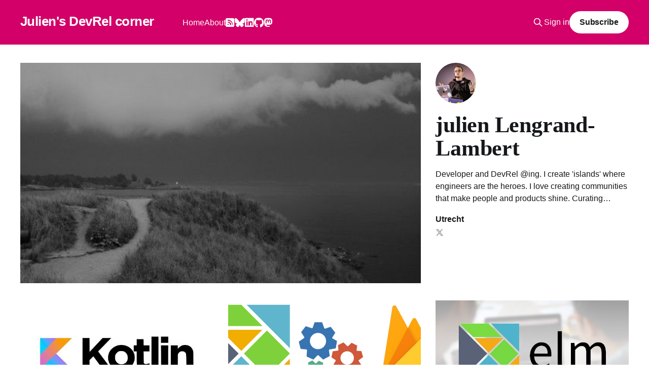

--- FILE ---
content_type: text/html; charset=utf-8
request_url: https://www.lengrand.fr/author/julien-2/page/2/
body_size: 9502
content:
<!DOCTYPE html>
<html lang="en">
<head>

    <title>julien Lengrand-Lambert - Julien&#x27;s DevRel corner (Page 2)</title>
    <meta charset="utf-8" />
    <meta http-equiv="X-UA-Compatible" content="IE=edge" />
    <meta name="HandheldFriendly" content="True" />
    <meta name="viewport" content="width=device-width, initial-scale=1.0" />
    
    <link rel="preload" as="style" href="/assets/built/screen.css?v=d19a46220c" />
    <link rel="preload" as="script" href="/assets/built/casper.js?v=d19a46220c" />

    <link rel="stylesheet" type="text/css" href="/assets/built/screen.css?v=d19a46220c" />

    <link rel="icon" href="https://lengrand.fr/content/images/size/w256h256/2023/07/terminal.png" type="image/png">
    <link rel="canonical" href="https://lengrand.fr/author/julien-2/page/2/">
    <meta name="referrer" content="no-referrer-when-downgrade">
    <link rel="prev" href="https://lengrand.fr/author/julien-2/">
    <link rel="next" href="https://lengrand.fr/author/julien-2/page/3/">
    <meta name="generator" content="Ghost 6.0">
    <link rel="alternate" type="application/rss+xml" title="Julien&#x27;s DevRel corner" href="https://lengrand.fr/rss/">
    <script defer src="https://cdn.jsdelivr.net/ghost/portal@~2.51/umd/portal.min.js" data-i18n="true" data-ghost="https://lengrand.fr/" data-key="24ffdb7847437ded30af3834fd" data-api="https://lengrand.fr/ghost/api/content/" data-locale="en" crossorigin="anonymous"></script><style id="gh-members-styles">.gh-post-upgrade-cta-content,
.gh-post-upgrade-cta {
    display: flex;
    flex-direction: column;
    align-items: center;
    font-family: -apple-system, BlinkMacSystemFont, 'Segoe UI', Roboto, Oxygen, Ubuntu, Cantarell, 'Open Sans', 'Helvetica Neue', sans-serif;
    text-align: center;
    width: 100%;
    color: #ffffff;
    font-size: 16px;
}

.gh-post-upgrade-cta-content {
    border-radius: 8px;
    padding: 40px 4vw;
}

.gh-post-upgrade-cta h2 {
    color: #ffffff;
    font-size: 28px;
    letter-spacing: -0.2px;
    margin: 0;
    padding: 0;
}

.gh-post-upgrade-cta p {
    margin: 20px 0 0;
    padding: 0;
}

.gh-post-upgrade-cta small {
    font-size: 16px;
    letter-spacing: -0.2px;
}

.gh-post-upgrade-cta a {
    color: #ffffff;
    cursor: pointer;
    font-weight: 500;
    box-shadow: none;
    text-decoration: underline;
}

.gh-post-upgrade-cta a:hover {
    color: #ffffff;
    opacity: 0.8;
    box-shadow: none;
    text-decoration: underline;
}

.gh-post-upgrade-cta a.gh-btn {
    display: block;
    background: #ffffff;
    text-decoration: none;
    margin: 28px 0 0;
    padding: 8px 18px;
    border-radius: 4px;
    font-size: 16px;
    font-weight: 600;
}

.gh-post-upgrade-cta a.gh-btn:hover {
    opacity: 0.92;
}</style>
    <script defer src="https://cdn.jsdelivr.net/ghost/sodo-search@~1.8/umd/sodo-search.min.js" data-key="24ffdb7847437ded30af3834fd" data-styles="https://cdn.jsdelivr.net/ghost/sodo-search@~1.8/umd/main.css" data-sodo-search="https://lengrand.fr/" data-locale="en" crossorigin="anonymous"></script>
    
    <link href="https://lengrand.fr/webmentions/receive/" rel="webmention">
    <script defer src="/public/cards.min.js?v=d19a46220c"></script>
    <link rel="stylesheet" type="text/css" href="/public/cards.min.css?v=d19a46220c">
    <script defer src="/public/member-attribution.min.js?v=d19a46220c"></script><style>:root {--ghost-accent-color: #d20068;}</style>
    <script defer data-domain="lengrand.fr" src="https://lengrand.ovh/js/script.js"></script>

<script src="https://kit.fontawesome.com/2fbe045a5e.js" crossorigin="anonymous"></script>

<!-- link tag -->
<!-- <link rel="stylesheet" href="https://cdnjs.cloudflare.com/ajax/libs/prism/1.25.0/themes/prism.min.css" /> -->
<link rel="stylesheet" href="https://cdnjs.cloudflare.com/ajax/libs/prism/1.25.0/themes/prism-okaidia.min.css" />
<link rel="stylesheet" href="https://cdnjs.cloudflare.com/ajax/libs/prism/1.25.0/plugins/toolbar/prism-toolbar.min.css" />

<style>
.gh-head-menu .nav-youtube a,
.gh-head-menu .nav-stackoverflow a,
.gh-head-menu .nav-linkedin a,
.gh-head-menu .nav-bluesky a,
.gh-head-menu .nav-github a,
.gh-head-menu .nav-mastodon a,
.gh-head-menu .nav-rss a,
.gh-head-menu .nav-twitter a {
  font-size: 0 !important;
}


.gh-head-menu .nav-rss a::before{
  font-family: "Font Awesome 6 Free";
  display: inline-block;
  font-size: 20px;
  font-style: normal;
  font-weight: 900; /* Add this - solid icons need font-weight 900 */
  font-variant: normal;
  text-rendering: auto;
  -webkit-font-smoothing: antialiased;
}
  
.gh-head-menu .nav-youtube a::before,
.gh-head-menu .nav-stackoverflow a::before,
.gh-head-menu .nav-linkedin a::before,
.gh-head-menu .nav-github a::before,
.gh-head-menu .nav-bluesky a::before,
.gh-head-menu .nav-mastodon a::before,
.gh-head-menu .nav-twitter a::before {
  font-family: "Font Awesome 6 Brands";
  display: inline-block;
  font-size: 20px;
  font-style: normal;
  font-weight: normal;
  font-variant: normal;
  text-rendering: auto;
  -webkit-font-smoothing: antialiased;
}
</style>

<style>

.gh-head-menu .nav-youtube a::before {
  content: "\f167";
}    
.gh-head-menu .nav-stackoverflow a::before {
  content: "\f16c";
}
.gh-head-menu .nav-linkedin a::before {
  content: "\f08c";
}
.gh-head-menu .nav-github a::before {
  content: "\f09b";
}
.gh-head-menu .nav-mastodon a::before {
  content: "\f4f6";
}
.gh-head-menu .nav-twitter a::before {
  content: "\f099";
}
.gh-head-menu .nav-bluesky a::before {
  content: "\e671";
}
.gh-head-menu .nav-rss a::before {
  content: "\f143";
}
</style>

</head>
<body class="author-template author-julien-2 paged is-head-left-logo has-serif-title has-cover">
<div class="viewport">

    <header id="gh-head" class="gh-head outer">
        <div class="gh-head-inner inner">
            <div class="gh-head-brand">
                <a class="gh-head-logo no-image" href="https://lengrand.fr">
                        Julien&#x27;s DevRel corner
                </a>
                <button class="gh-search gh-icon-btn" aria-label="Search this site" data-ghost-search><svg xmlns="http://www.w3.org/2000/svg" fill="none" viewBox="0 0 24 24" stroke="currentColor" stroke-width="2" width="20" height="20"><path stroke-linecap="round" stroke-linejoin="round" d="M21 21l-6-6m2-5a7 7 0 11-14 0 7 7 0 0114 0z"></path></svg></button>
                <button class="gh-burger" aria-label="Main Menu"></button>
            </div>

            <nav class="gh-head-menu">
                <ul class="nav">
    <li class="nav-home"><a href="https://lengrand.fr/">Home</a></li>
    <li class="nav-about"><a href="https://lengrand.fr/about/">About</a></li>
    <li class="nav-rss"><a href="https://lengrand.fr/rss/">Rss</a></li>
    <li class="nav-bluesky"><a href="https://bsky.app/profile/jlengrand.bsky.social">Bluesky</a></li>
    <li class="nav-linkedin"><a href="https://www.linkedin.com/in/julienlengrand/">Linkedin</a></li>
    <li class="nav-github"><a href="https://github.com/jlengrand/">GitHub</a></li>
    <li class="nav-mastodon"><a href="https://mastodon.online/@jlengrand">Mastodon</a></li>
</ul>

            </nav>

            <div class="gh-head-actions">
                    <button class="gh-search gh-icon-btn" aria-label="Search this site" data-ghost-search><svg xmlns="http://www.w3.org/2000/svg" fill="none" viewBox="0 0 24 24" stroke="currentColor" stroke-width="2" width="20" height="20"><path stroke-linecap="round" stroke-linejoin="round" d="M21 21l-6-6m2-5a7 7 0 11-14 0 7 7 0 0114 0z"></path></svg></button>
                    <div class="gh-head-members">
                                <a class="gh-head-link" href="#/portal/signin" data-portal="signin">Sign in</a>
                                <a class="gh-head-button" href="#/portal/signup" data-portal="signup">Subscribe</a>
                    </div>
            </div>
        </div>
    </header>

    <div class="site-content">
        
<main id="site-main" class="site-main outer">
<div class="inner posts">

    <div class="post-feed">

        <section class="post-card post-card-large">

            <div class="post-card-image-link">
                <img class="post-card-image"
                    srcset="/content/images/size/w300/2019/05/cropped-suommenlina-1.jpg 300w,
                            /content/images/size/w600/2019/05/cropped-suommenlina-1.jpg 600w,
                            /content/images/size/w1000/2019/05/cropped-suommenlina-1.jpg 1000w,
                            /content/images/size/w2000/2019/05/cropped-suommenlina-1.jpg 2000w"
                    sizes="(max-width: 1000px) 400px, 800px"
                    src="/content/images/size/w600/2019/05/cropped-suommenlina-1.jpg"
                    alt=""
                />
            </div>

            <div class="post-card-content">
            <div class="post-card-content-link">

                    <img class="author-profile-pic" src="https://lengrand.fr/content/images/2019/12/square.jpeg" alt="julien Lengrand-Lambert" />

                <header class="post-card-header">
                    <h2 class="post-card-title">julien Lengrand-Lambert</h2>
                </header>

                    <div class="post-card-excerpt">Developer and DevRel @ing. I create &#x27;islands&#x27; where engineers are the heroes. I love creating communities that make people and products shine. Curating @opencvplanet</div>

                <footer class="author-profile-footer">
                        <div class="author-profile-location">Utrecht</div>
                    <div class="author-profile-meta">
                            <a class="author-profile-social-link" href="https://x.com/jlengrand" target="_blank" rel="noopener"><svg class="icon" viewBox="0 0 24 24" fill="none" xmlns="http://www.w3.org/2000/svg">
    <path d="M18.2439 2.25H21.5519L14.3249 10.51L22.8269 21.75H16.1699L10.9559 14.933L4.98991 21.75H1.67991L9.40991 12.915L1.25391 2.25H8.07991L12.7929 8.481L18.2439 2.25ZM17.0829 19.77H18.9159L7.08391 4.126H5.11691L17.0829 19.77Z" fill="currentColor"/>
</svg></a>
                    </div>
                </footer>

            </div>
            </div>

        </section>

            
<article class="post-card post tag-kotlin tag-jvm tag-java tag-bigcorp">

    <a class="post-card-image-link" href="/introducing-kotlin-at-ing-a-long-but-rewarding-story/">

        <img class="post-card-image"
            srcset="/content/images/size/w300/2019/12/0-UDtdt-ts0J5K9L4g.jpg 300w,
                    /content/images/size/w600/2019/12/0-UDtdt-ts0J5K9L4g.jpg 600w,
                    /content/images/size/w1000/2019/12/0-UDtdt-ts0J5K9L4g.jpg 1000w,
                    /content/images/size/w2000/2019/12/0-UDtdt-ts0J5K9L4g.jpg 2000w"
            sizes="(max-width: 1000px) 400px, 800px"
            src="/content/images/size/w600/2019/12/0-UDtdt-ts0J5K9L4g.jpg"
            alt="Introducing Kotlin at ING, a long but rewarding story"
            loading="lazy"
        />


    </a>

    <div class="post-card-content">

        <a class="post-card-content-link" href="/introducing-kotlin-at-ing-a-long-but-rewarding-story/">
            <header class="post-card-header">
                <div class="post-card-tags">
                        <span class="post-card-primary-tag">kotlin</span>
                </div>
                <h2 class="post-card-title">
                    Introducing Kotlin at ING, a long but rewarding story
                </h2>
            </header>
                <div class="post-card-excerpt">This article describes our journey being the first team to run Kotlin in the backend at ING (Netherlands). Hopefully this article will give you some keys on how to introduce it as well in your own large company, and reduce some of the friction you might encounter.</div>
        </a>

        <footer class="post-card-meta">
            <time class="post-card-meta-date" datetime="2019-12-11">11 Dec 2019</time>
        </footer>

    </div>

</article>
            
<article class="post-card post tag-elm tag-firebase tag-cloud">

    <a class="post-card-image-link" href="/using-firebase-in-elm/">

        <img class="post-card-image"
            srcset="/content/images/size/w300/2019/09/Screen-Shot-2019-09-06-at-1.07.09-PM.png 300w,
                    /content/images/size/w600/2019/09/Screen-Shot-2019-09-06-at-1.07.09-PM.png 600w,
                    /content/images/size/w1000/2019/09/Screen-Shot-2019-09-06-at-1.07.09-PM.png 1000w,
                    /content/images/size/w2000/2019/09/Screen-Shot-2019-09-06-at-1.07.09-PM.png 2000w"
            sizes="(max-width: 1000px) 400px, 800px"
            src="/content/images/size/w600/2019/09/Screen-Shot-2019-09-06-at-1.07.09-PM.png"
            alt="About integrating Firebase in your Elm project"
            loading="lazy"
        />


    </a>

    <div class="post-card-content">

        <a class="post-card-content-link" href="/using-firebase-in-elm/">
            <header class="post-card-header">
                <div class="post-card-tags">
                        <span class="post-card-primary-tag">elm</span>
                </div>
                <h2 class="post-card-title">
                    About integrating Firebase in your Elm project
                </h2>
            </header>
                <div class="post-card-excerpt">This article introduces an example project on how to integrate Firebase and Elm together</div>
        </a>

        <footer class="post-card-meta">
            <time class="post-card-meta-date" datetime="2019-09-06">06 Sep 2019</time>
                <span class="post-card-meta-length">1 min read</span>
        </footer>

    </div>

</article>
            
<article class="post-card post tag-elm tag-programming tag-tutorial tag-javascript">

    <a class="post-card-image-link" href="/a-short-introduction-to-ports-and-flags-in-elm/">

        <img class="post-card-image"
            srcset="/content/images/size/w300/2019/07/1_o-gIsoWXAhk-oZoz-WSdXg.jpeg 300w,
                    /content/images/size/w600/2019/07/1_o-gIsoWXAhk-oZoz-WSdXg.jpeg 600w,
                    /content/images/size/w1000/2019/07/1_o-gIsoWXAhk-oZoz-WSdXg.jpeg 1000w,
                    /content/images/size/w2000/2019/07/1_o-gIsoWXAhk-oZoz-WSdXg.jpeg 2000w"
            sizes="(max-width: 1000px) 400px, 800px"
            src="/content/images/size/w600/2019/07/1_o-gIsoWXAhk-oZoz-WSdXg.jpeg"
            alt="A short introduction to Ports and Flags in Elm"
            loading="lazy"
        />


    </a>

    <div class="post-card-content">

        <a class="post-card-content-link" href="/a-short-introduction-to-ports-and-flags-in-elm/">
            <header class="post-card-header">
                <div class="post-card-tags">
                        <span class="post-card-primary-tag">elm</span>
                </div>
                <h2 class="post-card-title">
                    A short introduction to Ports and Flags in Elm
                </h2>
            </header>
                <div class="post-card-excerpt">A simple demonstration on how to work with Elm Flags and Ports, with interactive code</div>
        </a>

        <footer class="post-card-meta">
            <time class="post-card-meta-date" datetime="2019-07-28">28 Jul 2019</time>
                <span class="post-card-meta-length">6 min read</span>
        </footer>

    </div>

</article>
            
<article class="post-card post tag-meetup tag-communities tag-tech">

    <a class="post-card-image-link" href="/creating-communities-consistency-is-paramount/">

        <img class="post-card-image"
            srcset="https://images.unsplash.com/photo-1520949044152-74b54c164c31?ixlib&#x3D;rb-1.2.1&amp;q&#x3D;80&amp;fm&#x3D;jpg&amp;crop&#x3D;entropy&amp;cs&#x3D;tinysrgb&amp;fit&#x3D;max&amp;ixid&#x3D;eyJhcHBfaWQiOjExNzczfQ&amp;w&#x3D;300 300w,
                    https://images.unsplash.com/photo-1520949044152-74b54c164c31?ixlib&#x3D;rb-1.2.1&amp;q&#x3D;80&amp;fm&#x3D;jpg&amp;crop&#x3D;entropy&amp;cs&#x3D;tinysrgb&amp;fit&#x3D;max&amp;ixid&#x3D;eyJhcHBfaWQiOjExNzczfQ&amp;w&#x3D;600 600w,
                    https://images.unsplash.com/photo-1520949044152-74b54c164c31?ixlib&#x3D;rb-1.2.1&amp;q&#x3D;80&amp;fm&#x3D;jpg&amp;crop&#x3D;entropy&amp;cs&#x3D;tinysrgb&amp;fit&#x3D;max&amp;ixid&#x3D;eyJhcHBfaWQiOjExNzczfQ&amp;w&#x3D;1000 1000w,
                    https://images.unsplash.com/photo-1520949044152-74b54c164c31?ixlib&#x3D;rb-1.2.1&amp;q&#x3D;80&amp;fm&#x3D;jpg&amp;crop&#x3D;entropy&amp;cs&#x3D;tinysrgb&amp;fit&#x3D;max&amp;ixid&#x3D;eyJhcHBfaWQiOjExNzczfQ&amp;w&#x3D;2000 2000w"
            sizes="(max-width: 1000px) 400px, 800px"
            src="https://images.unsplash.com/photo-1520949044152-74b54c164c31?ixlib&#x3D;rb-1.2.1&amp;q&#x3D;80&amp;fm&#x3D;jpg&amp;crop&#x3D;entropy&amp;cs&#x3D;tinysrgb&amp;fit&#x3D;max&amp;ixid&#x3D;eyJhcHBfaWQiOjExNzczfQ&amp;w&#x3D;600"
            alt="Creating communities : Consistency is paramount"
            loading="lazy"
        />


    </a>

    <div class="post-card-content">

        <a class="post-card-content-link" href="/creating-communities-consistency-is-paramount/">
            <header class="post-card-header">
                <div class="post-card-tags">
                        <span class="post-card-primary-tag">meetup</span>
                </div>
                <h2 class="post-card-title">
                    Creating communities : Consistency is paramount
                </h2>
            </header>
                <div class="post-card-excerpt">As part of my job as IT Chapter Lead at ING, I am responsible for the &#39;mastery&#39;
of my chapter members. What that means is that I need to make sure they are
basically on top of their game, and keep growing (in the direction they want!).

I</div>
        </a>

        <footer class="post-card-meta">
            <time class="post-card-meta-date" datetime="2019-06-22">22 Jun 2019</time>
                <span class="post-card-meta-length">3 min read</span>
        </footer>

    </div>

</article>
            
<article class="post-card post tag-gitlab tag-chrome tag-javascript tag-lit-html">

    <a class="post-card-image-link" href="/gitlab-time-in-lane-a-chrome-extension/">

        <img class="post-card-image"
            srcset="https://images.unsplash.com/photo-1531030874896-fdef6826f2f7?ixlib&#x3D;rb-1.2.1&amp;q&#x3D;80&amp;fm&#x3D;jpg&amp;crop&#x3D;entropy&amp;cs&#x3D;tinysrgb&amp;fit&#x3D;max&amp;ixid&#x3D;eyJhcHBfaWQiOjExNzczfQ&amp;w&#x3D;300 300w,
                    https://images.unsplash.com/photo-1531030874896-fdef6826f2f7?ixlib&#x3D;rb-1.2.1&amp;q&#x3D;80&amp;fm&#x3D;jpg&amp;crop&#x3D;entropy&amp;cs&#x3D;tinysrgb&amp;fit&#x3D;max&amp;ixid&#x3D;eyJhcHBfaWQiOjExNzczfQ&amp;w&#x3D;600 600w,
                    https://images.unsplash.com/photo-1531030874896-fdef6826f2f7?ixlib&#x3D;rb-1.2.1&amp;q&#x3D;80&amp;fm&#x3D;jpg&amp;crop&#x3D;entropy&amp;cs&#x3D;tinysrgb&amp;fit&#x3D;max&amp;ixid&#x3D;eyJhcHBfaWQiOjExNzczfQ&amp;w&#x3D;1000 1000w,
                    https://images.unsplash.com/photo-1531030874896-fdef6826f2f7?ixlib&#x3D;rb-1.2.1&amp;q&#x3D;80&amp;fm&#x3D;jpg&amp;crop&#x3D;entropy&amp;cs&#x3D;tinysrgb&amp;fit&#x3D;max&amp;ixid&#x3D;eyJhcHBfaWQiOjExNzczfQ&amp;w&#x3D;2000 2000w"
            sizes="(max-width: 1000px) 400px, 800px"
            src="https://images.unsplash.com/photo-1531030874896-fdef6826f2f7?ixlib&#x3D;rb-1.2.1&amp;q&#x3D;80&amp;fm&#x3D;jpg&amp;crop&#x3D;entropy&amp;cs&#x3D;tinysrgb&amp;fit&#x3D;max&amp;ixid&#x3D;eyJhcHBfaWQiOjExNzczfQ&amp;w&#x3D;600"
            alt="Gitlab Time in Lane : a chrome extension"
            loading="lazy"
        />


    </a>

    <div class="post-card-content">

        <a class="post-card-content-link" href="/gitlab-time-in-lane-a-chrome-extension/">
            <header class="post-card-header">
                <div class="post-card-tags">
                        <span class="post-card-primary-tag">gitlab</span>
                </div>
                <h2 class="post-card-title">
                    Gitlab Time in Lane : a chrome extension
                </h2>
            </header>
                <div class="post-card-excerpt">I built a simple chrome extension to know how long gitlab issues have been sitting in the same lane.</div>
        </a>

        <footer class="post-card-meta">
            <time class="post-card-meta-date" datetime="2019-06-12">12 Jun 2019</time>
                <span class="post-card-meta-length">2 min read</span>
        </footer>

    </div>

</article>
            
<article class="post-card post tag-personal tag-blog tag-ghost-tag tag-python tag-node tag-javascript tag-jekyll">

    <a class="post-card-image-link" href="/upgrading-from-jekyll-to-ghost/">

        <img class="post-card-image"
            srcset="https://images.unsplash.com/photo-1532453292715-9c1f477ec5de?ixlib&#x3D;rb-1.2.1&amp;q&#x3D;80&amp;fm&#x3D;jpg&amp;crop&#x3D;entropy&amp;cs&#x3D;tinysrgb&amp;fit&#x3D;max&amp;ixid&#x3D;eyJhcHBfaWQiOjExNzczfQ&amp;w&#x3D;300 300w,
                    https://images.unsplash.com/photo-1532453292715-9c1f477ec5de?ixlib&#x3D;rb-1.2.1&amp;q&#x3D;80&amp;fm&#x3D;jpg&amp;crop&#x3D;entropy&amp;cs&#x3D;tinysrgb&amp;fit&#x3D;max&amp;ixid&#x3D;eyJhcHBfaWQiOjExNzczfQ&amp;w&#x3D;600 600w,
                    https://images.unsplash.com/photo-1532453292715-9c1f477ec5de?ixlib&#x3D;rb-1.2.1&amp;q&#x3D;80&amp;fm&#x3D;jpg&amp;crop&#x3D;entropy&amp;cs&#x3D;tinysrgb&amp;fit&#x3D;max&amp;ixid&#x3D;eyJhcHBfaWQiOjExNzczfQ&amp;w&#x3D;1000 1000w,
                    https://images.unsplash.com/photo-1532453292715-9c1f477ec5de?ixlib&#x3D;rb-1.2.1&amp;q&#x3D;80&amp;fm&#x3D;jpg&amp;crop&#x3D;entropy&amp;cs&#x3D;tinysrgb&amp;fit&#x3D;max&amp;ixid&#x3D;eyJhcHBfaWQiOjExNzczfQ&amp;w&#x3D;2000 2000w"
            sizes="(max-width: 1000px) 400px, 800px"
            src="https://images.unsplash.com/photo-1532453292715-9c1f477ec5de?ixlib&#x3D;rb-1.2.1&amp;q&#x3D;80&amp;fm&#x3D;jpg&amp;crop&#x3D;entropy&amp;cs&#x3D;tinysrgb&amp;fit&#x3D;max&amp;ixid&#x3D;eyJhcHBfaWQiOjExNzczfQ&amp;w&#x3D;600"
            alt="Upgrading from Jekyll to Ghost"
            loading="lazy"
        />


    </a>

    <div class="post-card-content">

        <a class="post-card-content-link" href="/upgrading-from-jekyll-to-ghost/">
            <header class="post-card-header">
                <div class="post-card-tags">
                        <span class="post-card-primary-tag">personal</span>
                </div>
                <h2 class="post-card-title">
                    Upgrading from Jekyll to Ghost
                </h2>
            </header>
                <div class="post-card-excerpt">Technical guide to migrating from Jekyll to Ghost, including content conversion, handling redirects, upgrading V1 to V2 format, and theming. Complete walkthrough with tools and scripts.</div>
        </a>

        <footer class="post-card-meta">
            <time class="post-card-meta-date" datetime="2019-05-22">22 May 2019</time>
                <span class="post-card-meta-length">4 min read</span>
        </footer>

    </div>

</article>
            
<article class="post-card post tag-personal tag-blog tag-ghost-tag tag-github">

    <a class="post-card-image-link" href="/goodbye-github-pages-welcome-ghost/">

        <img class="post-card-image"
            srcset="https://images.unsplash.com/photo-1501504905252-473c47e087f8?ixlib&#x3D;rb-1.2.1&amp;q&#x3D;80&amp;fm&#x3D;jpg&amp;crop&#x3D;entropy&amp;cs&#x3D;tinysrgb&amp;fit&#x3D;max&amp;ixid&#x3D;eyJhcHBfaWQiOjExNzczfQ&amp;w&#x3D;300 300w,
                    https://images.unsplash.com/photo-1501504905252-473c47e087f8?ixlib&#x3D;rb-1.2.1&amp;q&#x3D;80&amp;fm&#x3D;jpg&amp;crop&#x3D;entropy&amp;cs&#x3D;tinysrgb&amp;fit&#x3D;max&amp;ixid&#x3D;eyJhcHBfaWQiOjExNzczfQ&amp;w&#x3D;600 600w,
                    https://images.unsplash.com/photo-1501504905252-473c47e087f8?ixlib&#x3D;rb-1.2.1&amp;q&#x3D;80&amp;fm&#x3D;jpg&amp;crop&#x3D;entropy&amp;cs&#x3D;tinysrgb&amp;fit&#x3D;max&amp;ixid&#x3D;eyJhcHBfaWQiOjExNzczfQ&amp;w&#x3D;1000 1000w,
                    https://images.unsplash.com/photo-1501504905252-473c47e087f8?ixlib&#x3D;rb-1.2.1&amp;q&#x3D;80&amp;fm&#x3D;jpg&amp;crop&#x3D;entropy&amp;cs&#x3D;tinysrgb&amp;fit&#x3D;max&amp;ixid&#x3D;eyJhcHBfaWQiOjExNzczfQ&amp;w&#x3D;2000 2000w"
            sizes="(max-width: 1000px) 400px, 800px"
            src="https://images.unsplash.com/photo-1501504905252-473c47e087f8?ixlib&#x3D;rb-1.2.1&amp;q&#x3D;80&amp;fm&#x3D;jpg&amp;crop&#x3D;entropy&amp;cs&#x3D;tinysrgb&amp;fit&#x3D;max&amp;ixid&#x3D;eyJhcHBfaWQiOjExNzczfQ&amp;w&#x3D;600"
            alt="Goodbye Github pages, welcome Ghost!"
            loading="lazy"
        />


    </a>

    <div class="post-card-content">

        <a class="post-card-content-link" href="/goodbye-github-pages-welcome-ghost/">
            <header class="post-card-header">
                <div class="post-card-tags">
                        <span class="post-card-primary-tag">personal</span>
                </div>
                <h2 class="post-card-title">
                    Goodbye Github pages, welcome Ghost!
                </h2>
            </header>
                <div class="post-card-excerpt">Migrating from Jekyll on GitHub Pages to Ghost on Digital Ocean. Why HTTPS issues, aging design, and subdomain problems led to switching blogging platforms.</div>
        </a>

        <footer class="post-card-meta">
            <time class="post-card-meta-date" datetime="2019-05-19">19 May 2019</time>
                <span class="post-card-meta-length">3 min read</span>
        </footer>

    </div>

</article>
            
<article class="post-card post tag-management tag-work tag-workplace tag-openoffice tag-development">

    <a class="post-card-image-link" href="/open-offices-are-evil-long-live-open-offices/">

        <img class="post-card-image"
            srcset="https://images.unsplash.com/photo-1504384308090-c894fdcc538d?ixlib&#x3D;rb-1.2.1&amp;q&#x3D;80&amp;fm&#x3D;jpg&amp;crop&#x3D;entropy&amp;cs&#x3D;tinysrgb&amp;fit&#x3D;max&amp;ixid&#x3D;eyJhcHBfaWQiOjExNzczfQ&amp;w&#x3D;300 300w,
                    https://images.unsplash.com/photo-1504384308090-c894fdcc538d?ixlib&#x3D;rb-1.2.1&amp;q&#x3D;80&amp;fm&#x3D;jpg&amp;crop&#x3D;entropy&amp;cs&#x3D;tinysrgb&amp;fit&#x3D;max&amp;ixid&#x3D;eyJhcHBfaWQiOjExNzczfQ&amp;w&#x3D;600 600w,
                    https://images.unsplash.com/photo-1504384308090-c894fdcc538d?ixlib&#x3D;rb-1.2.1&amp;q&#x3D;80&amp;fm&#x3D;jpg&amp;crop&#x3D;entropy&amp;cs&#x3D;tinysrgb&amp;fit&#x3D;max&amp;ixid&#x3D;eyJhcHBfaWQiOjExNzczfQ&amp;w&#x3D;1000 1000w,
                    https://images.unsplash.com/photo-1504384308090-c894fdcc538d?ixlib&#x3D;rb-1.2.1&amp;q&#x3D;80&amp;fm&#x3D;jpg&amp;crop&#x3D;entropy&amp;cs&#x3D;tinysrgb&amp;fit&#x3D;max&amp;ixid&#x3D;eyJhcHBfaWQiOjExNzczfQ&amp;w&#x3D;2000 2000w"
            sizes="(max-width: 1000px) 400px, 800px"
            src="https://images.unsplash.com/photo-1504384308090-c894fdcc538d?ixlib&#x3D;rb-1.2.1&amp;q&#x3D;80&amp;fm&#x3D;jpg&amp;crop&#x3D;entropy&amp;cs&#x3D;tinysrgb&amp;fit&#x3D;max&amp;ixid&#x3D;eyJhcHBfaWQiOjExNzczfQ&amp;w&#x3D;600"
            alt="Open Offices are evil, Long live Open Offices!"
            loading="lazy"
        />


    </a>

    <div class="post-card-content">

        <a class="post-card-content-link" href="/open-offices-are-evil-long-live-open-offices/">
            <header class="post-card-header">
                <div class="post-card-tags">
                        <span class="post-card-primary-tag">management</span>
                </div>
                <h2 class="post-card-title">
                    Open Offices are evil, Long live Open Offices!
                </h2>
            </header>
                <div class="post-card-excerpt">From loving small open offices to hating large open floor plans. Why 100+ person open offices destroy productivity and what companies can do to create better work environments for developers.</div>
        </a>

        <footer class="post-card-meta">
            <time class="post-card-meta-date" datetime="2018-07-11">11 Jul 2018</time>
                <span class="post-card-meta-length">3 min read</span>
        </footer>

    </div>

</article>
            
<article class="post-card post tag-development tag-bash tag-python tag-hack tag-gis tag-osgeo">

    <a class="post-card-image-link" href="/installing-gdal-python36/">

        <img class="post-card-image"
            srcset="https://images.unsplash.com/photo-1555949963-aa79dcee981c?ixlib&#x3D;rb-1.2.1&amp;q&#x3D;80&amp;fm&#x3D;jpg&amp;crop&#x3D;entropy&amp;cs&#x3D;tinysrgb&amp;fit&#x3D;max&amp;ixid&#x3D;eyJhcHBfaWQiOjExNzczfQ&amp;w&#x3D;300 300w,
                    https://images.unsplash.com/photo-1555949963-aa79dcee981c?ixlib&#x3D;rb-1.2.1&amp;q&#x3D;80&amp;fm&#x3D;jpg&amp;crop&#x3D;entropy&amp;cs&#x3D;tinysrgb&amp;fit&#x3D;max&amp;ixid&#x3D;eyJhcHBfaWQiOjExNzczfQ&amp;w&#x3D;600 600w,
                    https://images.unsplash.com/photo-1555949963-aa79dcee981c?ixlib&#x3D;rb-1.2.1&amp;q&#x3D;80&amp;fm&#x3D;jpg&amp;crop&#x3D;entropy&amp;cs&#x3D;tinysrgb&amp;fit&#x3D;max&amp;ixid&#x3D;eyJhcHBfaWQiOjExNzczfQ&amp;w&#x3D;1000 1000w,
                    https://images.unsplash.com/photo-1555949963-aa79dcee981c?ixlib&#x3D;rb-1.2.1&amp;q&#x3D;80&amp;fm&#x3D;jpg&amp;crop&#x3D;entropy&amp;cs&#x3D;tinysrgb&amp;fit&#x3D;max&amp;ixid&#x3D;eyJhcHBfaWQiOjExNzczfQ&amp;w&#x3D;2000 2000w"
            sizes="(max-width: 1000px) 400px, 800px"
            src="https://images.unsplash.com/photo-1555949963-aa79dcee981c?ixlib&#x3D;rb-1.2.1&amp;q&#x3D;80&amp;fm&#x3D;jpg&amp;crop&#x3D;entropy&amp;cs&#x3D;tinysrgb&amp;fit&#x3D;max&amp;ixid&#x3D;eyJhcHBfaWQiOjExNzczfQ&amp;w&#x3D;600"
            alt="Installing gdal for Python 3.6"
            loading="lazy"
        />


    </a>

    <div class="post-card-content">

        <a class="post-card-content-link" href="/installing-gdal-python36/">
            <header class="post-card-header">
                <div class="post-card-tags">
                        <span class="post-card-primary-tag">development</span>
                </div>
                <h2 class="post-card-title">
                    Installing gdal for Python 3.6
                </h2>
            </header>
                <div class="post-card-excerpt">Step-by-step guide to install GDAL for Python 3.6 on macOS using conda. Solve common import errors by using the conda-forge channel for consistent dependencies.</div>
        </a>

        <footer class="post-card-meta">
            <time class="post-card-meta-date" datetime="2018-06-01">01 Jun 2018</time>
                <span class="post-card-meta-length">4 min read</span>
        </footer>

    </div>

</article>
            
<article class="post-card post tag-development tag-bash tag-dashboard-tag tag-hack">

    <a class="post-card-image-link" href="/walldashboard-raspberry/">

        <img class="post-card-image"
            srcset="https://images.unsplash.com/photo-1550740008-9dcda1fd3aec?ixlib&#x3D;rb-1.2.1&amp;q&#x3D;80&amp;fm&#x3D;jpg&amp;crop&#x3D;entropy&amp;cs&#x3D;tinysrgb&amp;fit&#x3D;max&amp;ixid&#x3D;eyJhcHBfaWQiOjExNzczfQ&amp;w&#x3D;300 300w,
                    https://images.unsplash.com/photo-1550740008-9dcda1fd3aec?ixlib&#x3D;rb-1.2.1&amp;q&#x3D;80&amp;fm&#x3D;jpg&amp;crop&#x3D;entropy&amp;cs&#x3D;tinysrgb&amp;fit&#x3D;max&amp;ixid&#x3D;eyJhcHBfaWQiOjExNzczfQ&amp;w&#x3D;600 600w,
                    https://images.unsplash.com/photo-1550740008-9dcda1fd3aec?ixlib&#x3D;rb-1.2.1&amp;q&#x3D;80&amp;fm&#x3D;jpg&amp;crop&#x3D;entropy&amp;cs&#x3D;tinysrgb&amp;fit&#x3D;max&amp;ixid&#x3D;eyJhcHBfaWQiOjExNzczfQ&amp;w&#x3D;1000 1000w,
                    https://images.unsplash.com/photo-1550740008-9dcda1fd3aec?ixlib&#x3D;rb-1.2.1&amp;q&#x3D;80&amp;fm&#x3D;jpg&amp;crop&#x3D;entropy&amp;cs&#x3D;tinysrgb&amp;fit&#x3D;max&amp;ixid&#x3D;eyJhcHBfaWQiOjExNzczfQ&amp;w&#x3D;2000 2000w"
            sizes="(max-width: 1000px) 400px, 800px"
            src="https://images.unsplash.com/photo-1550740008-9dcda1fd3aec?ixlib&#x3D;rb-1.2.1&amp;q&#x3D;80&amp;fm&#x3D;jpg&amp;crop&#x3D;entropy&amp;cs&#x3D;tinysrgb&amp;fit&#x3D;max&amp;ixid&#x3D;eyJhcHBfaWQiOjExNzczfQ&amp;w&#x3D;600"
            alt="Creating a wall dashboard with an old laptop screen"
            loading="lazy"
        />


    </a>

    <div class="post-card-content">

        <a class="post-card-content-link" href="/walldashboard-raspberry/">
            <header class="post-card-header">
                <div class="post-card-tags">
                        <span class="post-card-primary-tag">development</span>
                </div>
                <h2 class="post-card-title">
                    Creating a wall dashboard with an old laptop screen
                </h2>
            </header>
                <div class="post-card-excerpt">Transform an old laptop screen into a wall dashboard using a Raspberry Pi and LVDS inverter kit. Perfect for tracking family schedules, weather, and daily information.</div>
        </a>

        <footer class="post-card-meta">
            <time class="post-card-meta-date" datetime="2018-05-24">24 May 2018</time>
                <span class="post-card-meta-length">1 min read</span>
        </footer>

    </div>

</article>
            
<article class="post-card post tag-hack tag-spotify tag-bash">

    <a class="post-card-image-link" href="/automating-spotify-proxy-settings/">

        <img class="post-card-image"
            srcset="https://images.unsplash.com/photo-1504509546545-e000b4a62425?ixlib&#x3D;rb-1.2.1&amp;q&#x3D;80&amp;fm&#x3D;jpg&amp;crop&#x3D;entropy&amp;cs&#x3D;tinysrgb&amp;fit&#x3D;max&amp;ixid&#x3D;eyJhcHBfaWQiOjExNzczfQ&amp;w&#x3D;300 300w,
                    https://images.unsplash.com/photo-1504509546545-e000b4a62425?ixlib&#x3D;rb-1.2.1&amp;q&#x3D;80&amp;fm&#x3D;jpg&amp;crop&#x3D;entropy&amp;cs&#x3D;tinysrgb&amp;fit&#x3D;max&amp;ixid&#x3D;eyJhcHBfaWQiOjExNzczfQ&amp;w&#x3D;600 600w,
                    https://images.unsplash.com/photo-1504509546545-e000b4a62425?ixlib&#x3D;rb-1.2.1&amp;q&#x3D;80&amp;fm&#x3D;jpg&amp;crop&#x3D;entropy&amp;cs&#x3D;tinysrgb&amp;fit&#x3D;max&amp;ixid&#x3D;eyJhcHBfaWQiOjExNzczfQ&amp;w&#x3D;1000 1000w,
                    https://images.unsplash.com/photo-1504509546545-e000b4a62425?ixlib&#x3D;rb-1.2.1&amp;q&#x3D;80&amp;fm&#x3D;jpg&amp;crop&#x3D;entropy&amp;cs&#x3D;tinysrgb&amp;fit&#x3D;max&amp;ixid&#x3D;eyJhcHBfaWQiOjExNzczfQ&amp;w&#x3D;2000 2000w"
            sizes="(max-width: 1000px) 400px, 800px"
            src="https://images.unsplash.com/photo-1504509546545-e000b4a62425?ixlib&#x3D;rb-1.2.1&amp;q&#x3D;80&amp;fm&#x3D;jpg&amp;crop&#x3D;entropy&amp;cs&#x3D;tinysrgb&amp;fit&#x3D;max&amp;ixid&#x3D;eyJhcHBfaWQiOjExNzczfQ&amp;w&#x3D;600"
            alt="Automating the activation / deactivation of Spotify&#x27;s proxy settings"
            loading="lazy"
        />


    </a>

    <div class="post-card-content">

        <a class="post-card-content-link" href="/automating-spotify-proxy-settings/">
            <header class="post-card-header">
                <div class="post-card-tags">
                        <span class="post-card-primary-tag">hack</span>
                </div>
                <h2 class="post-card-title">
                    Automating the activation / deactivation of Spotify&#x27;s proxy settings
                </h2>
            </header>
                <div class="post-card-excerpt">Automate Spotify proxy settings switching between work and home with a simple shell script. No more manual configuration changes and restarts needed.</div>
        </a>

        <footer class="post-card-meta">
            <time class="post-card-meta-date" datetime="2018-04-23">23 Apr 2018</time>
                <span class="post-card-meta-length">2 min read</span>
        </footer>

    </div>

</article>
            
<article class="post-card post tag-maps tag-javascript tag-node tag-gis tag-puppeteer">

    <a class="post-card-image-link" href="/puppeteer-google-maps-carrefour/">

        <img class="post-card-image"
            srcset="https://images.unsplash.com/photo-1446776811953-b23d57bd21aa?ixlib&#x3D;rb-1.2.1&amp;q&#x3D;80&amp;fm&#x3D;jpg&amp;crop&#x3D;entropy&amp;cs&#x3D;tinysrgb&amp;fit&#x3D;max&amp;ixid&#x3D;eyJhcHBfaWQiOjExNzczfQ&amp;w&#x3D;300 300w,
                    https://images.unsplash.com/photo-1446776811953-b23d57bd21aa?ixlib&#x3D;rb-1.2.1&amp;q&#x3D;80&amp;fm&#x3D;jpg&amp;crop&#x3D;entropy&amp;cs&#x3D;tinysrgb&amp;fit&#x3D;max&amp;ixid&#x3D;eyJhcHBfaWQiOjExNzczfQ&amp;w&#x3D;600 600w,
                    https://images.unsplash.com/photo-1446776811953-b23d57bd21aa?ixlib&#x3D;rb-1.2.1&amp;q&#x3D;80&amp;fm&#x3D;jpg&amp;crop&#x3D;entropy&amp;cs&#x3D;tinysrgb&amp;fit&#x3D;max&amp;ixid&#x3D;eyJhcHBfaWQiOjExNzczfQ&amp;w&#x3D;1000 1000w,
                    https://images.unsplash.com/photo-1446776811953-b23d57bd21aa?ixlib&#x3D;rb-1.2.1&amp;q&#x3D;80&amp;fm&#x3D;jpg&amp;crop&#x3D;entropy&amp;cs&#x3D;tinysrgb&amp;fit&#x3D;max&amp;ixid&#x3D;eyJhcHBfaWQiOjExNzczfQ&amp;w&#x3D;2000 2000w"
            sizes="(max-width: 1000px) 400px, 800px"
            src="https://images.unsplash.com/photo-1446776811953-b23d57bd21aa?ixlib&#x3D;rb-1.2.1&amp;q&#x3D;80&amp;fm&#x3D;jpg&amp;crop&#x3D;entropy&amp;cs&#x3D;tinysrgb&amp;fit&#x3D;max&amp;ixid&#x3D;eyJhcHBfaWQiOjExNzczfQ&amp;w&#x3D;600"
            alt="Playing around with Google Maps and Puppeteer to track parking lots"
            loading="lazy"
        />


    </a>

    <div class="post-card-content">

        <a class="post-card-content-link" href="/puppeteer-google-maps-carrefour/">
            <header class="post-card-header">
                <div class="post-card-tags">
                        <span class="post-card-primary-tag">maps</span>
                </div>
                <h2 class="post-card-title">
                    Playing around with Google Maps and Puppeteer to track parking lots
                </h2>
            </header>
                <div class="post-card-excerpt">Building a web scraper with Puppeteer to track Carrefour parking lots in France using Google Maps satellite imagery and Sentinel satellite data. A practical geomarketing experiment.</div>
        </a>

        <footer class="post-card-meta">
            <time class="post-card-meta-date" datetime="2018-04-05">05 Apr 2018</time>
                <span class="post-card-meta-length">5 min read</span>
        </footer>

    </div>

</article>
            
<article class="post-card post tag-conference tag-polymer tag-web-components tag-front-end tag-javascript tag-development">

    <a class="post-card-image-link" href="/attending-the-polymer-summit/">

        <img class="post-card-image"
            srcset="https://images.unsplash.com/photo-1527427337751-fdca2f128ce5?ixlib&#x3D;rb-1.2.1&amp;q&#x3D;80&amp;fm&#x3D;jpg&amp;crop&#x3D;entropy&amp;cs&#x3D;tinysrgb&amp;fit&#x3D;max&amp;ixid&#x3D;eyJhcHBfaWQiOjExNzczfQ&amp;w&#x3D;300 300w,
                    https://images.unsplash.com/photo-1527427337751-fdca2f128ce5?ixlib&#x3D;rb-1.2.1&amp;q&#x3D;80&amp;fm&#x3D;jpg&amp;crop&#x3D;entropy&amp;cs&#x3D;tinysrgb&amp;fit&#x3D;max&amp;ixid&#x3D;eyJhcHBfaWQiOjExNzczfQ&amp;w&#x3D;600 600w,
                    https://images.unsplash.com/photo-1527427337751-fdca2f128ce5?ixlib&#x3D;rb-1.2.1&amp;q&#x3D;80&amp;fm&#x3D;jpg&amp;crop&#x3D;entropy&amp;cs&#x3D;tinysrgb&amp;fit&#x3D;max&amp;ixid&#x3D;eyJhcHBfaWQiOjExNzczfQ&amp;w&#x3D;1000 1000w,
                    https://images.unsplash.com/photo-1527427337751-fdca2f128ce5?ixlib&#x3D;rb-1.2.1&amp;q&#x3D;80&amp;fm&#x3D;jpg&amp;crop&#x3D;entropy&amp;cs&#x3D;tinysrgb&amp;fit&#x3D;max&amp;ixid&#x3D;eyJhcHBfaWQiOjExNzczfQ&amp;w&#x3D;2000 2000w"
            sizes="(max-width: 1000px) 400px, 800px"
            src="https://images.unsplash.com/photo-1527427337751-fdca2f128ce5?ixlib&#x3D;rb-1.2.1&amp;q&#x3D;80&amp;fm&#x3D;jpg&amp;crop&#x3D;entropy&amp;cs&#x3D;tinysrgb&amp;fit&#x3D;max&amp;ixid&#x3D;eyJhcHBfaWQiOjExNzczfQ&amp;w&#x3D;600"
            alt="My experience at the 2017 Polymer Summit"
            loading="lazy"
        />


    </a>

    <div class="post-card-content">

        <a class="post-card-content-link" href="/attending-the-polymer-summit/">
            <header class="post-card-header">
                <div class="post-card-tags">
                        <span class="post-card-primary-tag">conference</span>
                </div>
                <h2 class="post-card-title">
                    My experience at the 2017 Polymer Summit
                </h2>
            </header>
                <div class="post-card-excerpt">First-time conference experience at the 2017 Polymer Summit in Copenhagen. Thoughts on Polymer&#39;s evolution, the announcement of Polymer 3, and why web components have a bright future.</div>
        </a>

        <footer class="post-card-meta">
            <time class="post-card-meta-date" datetime="2017-08-31">31 Aug 2017</time>
                <span class="post-card-meta-length">2 min read</span>
        </footer>

    </div>

</article>
            
<article class="post-card post tag-ing tag-work">

    <a class="post-card-image-link" href="/working-at-ing/">

        <img class="post-card-image"
            srcset="https://images.unsplash.com/photo-1516729557409-298ab938f00c?ixlib&#x3D;rb-1.2.1&amp;q&#x3D;80&amp;fm&#x3D;jpg&amp;crop&#x3D;entropy&amp;cs&#x3D;tinysrgb&amp;fit&#x3D;max&amp;ixid&#x3D;eyJhcHBfaWQiOjExNzczfQ&amp;w&#x3D;300 300w,
                    https://images.unsplash.com/photo-1516729557409-298ab938f00c?ixlib&#x3D;rb-1.2.1&amp;q&#x3D;80&amp;fm&#x3D;jpg&amp;crop&#x3D;entropy&amp;cs&#x3D;tinysrgb&amp;fit&#x3D;max&amp;ixid&#x3D;eyJhcHBfaWQiOjExNzczfQ&amp;w&#x3D;600 600w,
                    https://images.unsplash.com/photo-1516729557409-298ab938f00c?ixlib&#x3D;rb-1.2.1&amp;q&#x3D;80&amp;fm&#x3D;jpg&amp;crop&#x3D;entropy&amp;cs&#x3D;tinysrgb&amp;fit&#x3D;max&amp;ixid&#x3D;eyJhcHBfaWQiOjExNzczfQ&amp;w&#x3D;1000 1000w,
                    https://images.unsplash.com/photo-1516729557409-298ab938f00c?ixlib&#x3D;rb-1.2.1&amp;q&#x3D;80&amp;fm&#x3D;jpg&amp;crop&#x3D;entropy&amp;cs&#x3D;tinysrgb&amp;fit&#x3D;max&amp;ixid&#x3D;eyJhcHBfaWQiOjExNzczfQ&amp;w&#x3D;2000 2000w"
            sizes="(max-width: 1000px) 400px, 800px"
            src="https://images.unsplash.com/photo-1516729557409-298ab938f00c?ixlib&#x3D;rb-1.2.1&amp;q&#x3D;80&amp;fm&#x3D;jpg&amp;crop&#x3D;entropy&amp;cs&#x3D;tinysrgb&amp;fit&#x3D;max&amp;ixid&#x3D;eyJhcHBfaWQiOjExNzczfQ&amp;w&#x3D;600"
            alt="Starting a new adventure"
            loading="lazy"
        />


    </a>

    <div class="post-card-content">

        <a class="post-card-content-link" href="/working-at-ing/">
            <header class="post-card-header">
                <div class="post-card-tags">
                        <span class="post-card-primary-tag">ing</span>
                </div>
                <h2 class="post-card-title">
                    Starting a new adventure
                </h2>
            </header>
                <div class="post-card-excerpt">Transitioning from a 5-year career at a small GIS company to becoming a Chapter Lead at ING. Reflections on moving to a large organization and the importance of stepping out of comfort zones.</div>
        </a>

        <footer class="post-card-meta">
            <time class="post-card-meta-date" datetime="2017-07-29">29 Jul 2017</time>
                <span class="post-card-meta-length">2 min read</span>
        </footer>

    </div>

</article>
            
<article class="post-card post tag-hackathon tag-gis tag-earth tag-startup tag-image-processing tag-computer-vision">

    <a class="post-card-image-link" href="/actinspace-change-detection-solutions/">

        <img class="post-card-image"
            srcset="https://images.unsplash.com/photo-1554977642-e557d4ca82d4?ixlib&#x3D;rb-1.2.1&amp;q&#x3D;80&amp;fm&#x3D;jpg&amp;crop&#x3D;entropy&amp;cs&#x3D;tinysrgb&amp;fit&#x3D;max&amp;ixid&#x3D;eyJhcHBfaWQiOjExNzczfQ&amp;w&#x3D;300 300w,
                    https://images.unsplash.com/photo-1554977642-e557d4ca82d4?ixlib&#x3D;rb-1.2.1&amp;q&#x3D;80&amp;fm&#x3D;jpg&amp;crop&#x3D;entropy&amp;cs&#x3D;tinysrgb&amp;fit&#x3D;max&amp;ixid&#x3D;eyJhcHBfaWQiOjExNzczfQ&amp;w&#x3D;600 600w,
                    https://images.unsplash.com/photo-1554977642-e557d4ca82d4?ixlib&#x3D;rb-1.2.1&amp;q&#x3D;80&amp;fm&#x3D;jpg&amp;crop&#x3D;entropy&amp;cs&#x3D;tinysrgb&amp;fit&#x3D;max&amp;ixid&#x3D;eyJhcHBfaWQiOjExNzczfQ&amp;w&#x3D;1000 1000w,
                    https://images.unsplash.com/photo-1554977642-e557d4ca82d4?ixlib&#x3D;rb-1.2.1&amp;q&#x3D;80&amp;fm&#x3D;jpg&amp;crop&#x3D;entropy&amp;cs&#x3D;tinysrgb&amp;fit&#x3D;max&amp;ixid&#x3D;eyJhcHBfaWQiOjExNzczfQ&amp;w&#x3D;2000 2000w"
            sizes="(max-width: 1000px) 400px, 800px"
            src="https://images.unsplash.com/photo-1554977642-e557d4ca82d4?ixlib&#x3D;rb-1.2.1&amp;q&#x3D;80&amp;fm&#x3D;jpg&amp;crop&#x3D;entropy&amp;cs&#x3D;tinysrgb&amp;fit&#x3D;max&amp;ixid&#x3D;eyJhcHBfaWQiOjExNzczfQ&amp;w&#x3D;600"
            alt="Participating the ESA ActinSpace Hackathon"
            loading="lazy"
        />


    </a>

    <div class="post-card-content">

        <a class="post-card-content-link" href="/actinspace-change-detection-solutions/">
            <header class="post-card-header">
                <div class="post-card-tags">
                        <span class="post-card-primary-tag">hackathon</span>
                </div>
                <h2 class="post-card-title">
                    Participating the ESA ActinSpace Hackathon
                </h2>
            </header>
                <div class="post-card-excerpt">How participating in ESA&#39;s ActInSpace hackathon led to creating a satellite-based change detection service for cities. From hackathon runner-up to ESA Earth Observation Challenge winner.</div>
        </a>

        <footer class="post-card-meta">
            <time class="post-card-meta-date" datetime="2016-08-23">23 Aug 2016</time>
                <span class="post-card-meta-length">2 min read</span>
        </footer>

    </div>

</article>
            
<article class="post-card post tag-jenkins tag-git tag-subversion tag-gitlab">

    <a class="post-card-image-link" href="/jenkins-clone-git-wrong-branch/">

        <img class="post-card-image"
            srcset="https://images.unsplash.com/photo-1536796714710-561061a7a4cb?ixlib&#x3D;rb-1.2.1&amp;q&#x3D;80&amp;fm&#x3D;jpg&amp;crop&#x3D;entropy&amp;cs&#x3D;tinysrgb&amp;fit&#x3D;max&amp;ixid&#x3D;eyJhcHBfaWQiOjExNzczfQ&amp;w&#x3D;300 300w,
                    https://images.unsplash.com/photo-1536796714710-561061a7a4cb?ixlib&#x3D;rb-1.2.1&amp;q&#x3D;80&amp;fm&#x3D;jpg&amp;crop&#x3D;entropy&amp;cs&#x3D;tinysrgb&amp;fit&#x3D;max&amp;ixid&#x3D;eyJhcHBfaWQiOjExNzczfQ&amp;w&#x3D;600 600w,
                    https://images.unsplash.com/photo-1536796714710-561061a7a4cb?ixlib&#x3D;rb-1.2.1&amp;q&#x3D;80&amp;fm&#x3D;jpg&amp;crop&#x3D;entropy&amp;cs&#x3D;tinysrgb&amp;fit&#x3D;max&amp;ixid&#x3D;eyJhcHBfaWQiOjExNzczfQ&amp;w&#x3D;1000 1000w,
                    https://images.unsplash.com/photo-1536796714710-561061a7a4cb?ixlib&#x3D;rb-1.2.1&amp;q&#x3D;80&amp;fm&#x3D;jpg&amp;crop&#x3D;entropy&amp;cs&#x3D;tinysrgb&amp;fit&#x3D;max&amp;ixid&#x3D;eyJhcHBfaWQiOjExNzczfQ&amp;w&#x3D;2000 2000w"
            sizes="(max-width: 1000px) 400px, 800px"
            src="https://images.unsplash.com/photo-1536796714710-561061a7a4cb?ixlib&#x3D;rb-1.2.1&amp;q&#x3D;80&amp;fm&#x3D;jpg&amp;crop&#x3D;entropy&amp;cs&#x3D;tinysrgb&amp;fit&#x3D;max&amp;ixid&#x3D;eyJhcHBfaWQiOjExNzczfQ&amp;w&#x3D;600"
            alt="Cloning a workspace in Jenkins with a Git SVM setup does not checkout the correct branch."
            loading="lazy"
        />


    </a>

    <div class="post-card-content">

        <a class="post-card-content-link" href="/jenkins-clone-git-wrong-branch/">
            <header class="post-card-header">
                <div class="post-card-tags">
                        <span class="post-card-primary-tag">jenkins</span>
                </div>
                <h2 class="post-card-title">
                    Cloning a workspace in Jenkins with a Git SVM setup does not checkout the correct branch.
                </h2>
            </header>
                <div class="post-card-excerpt">Fix Jenkins cloning issues where Git repositories don&#39;t checkout the correct branch after job cloning. Solution: wipe the workspace to force a fresh git clone.</div>
        </a>

        <footer class="post-card-meta">
            <time class="post-card-meta-date" datetime="2016-08-14">14 Aug 2016</time>
                <span class="post-card-meta-length">2 min read</span>
        </footer>

    </div>

</article>
            
<article class="post-card post tag-hackathon tag-sustainability tag-electric">

    <a class="post-card-image-link" href="/green-hackfest-2014/">

        <img class="post-card-image"
            srcset="https://images.unsplash.com/photo-1504384308090-c894fdcc538d?ixlib&#x3D;rb-1.2.1&amp;q&#x3D;80&amp;fm&#x3D;jpg&amp;crop&#x3D;entropy&amp;cs&#x3D;tinysrgb&amp;fit&#x3D;max&amp;ixid&#x3D;eyJhcHBfaWQiOjExNzczfQ&amp;w&#x3D;300 300w,
                    https://images.unsplash.com/photo-1504384308090-c894fdcc538d?ixlib&#x3D;rb-1.2.1&amp;q&#x3D;80&amp;fm&#x3D;jpg&amp;crop&#x3D;entropy&amp;cs&#x3D;tinysrgb&amp;fit&#x3D;max&amp;ixid&#x3D;eyJhcHBfaWQiOjExNzczfQ&amp;w&#x3D;600 600w,
                    https://images.unsplash.com/photo-1504384308090-c894fdcc538d?ixlib&#x3D;rb-1.2.1&amp;q&#x3D;80&amp;fm&#x3D;jpg&amp;crop&#x3D;entropy&amp;cs&#x3D;tinysrgb&amp;fit&#x3D;max&amp;ixid&#x3D;eyJhcHBfaWQiOjExNzczfQ&amp;w&#x3D;1000 1000w,
                    https://images.unsplash.com/photo-1504384308090-c894fdcc538d?ixlib&#x3D;rb-1.2.1&amp;q&#x3D;80&amp;fm&#x3D;jpg&amp;crop&#x3D;entropy&amp;cs&#x3D;tinysrgb&amp;fit&#x3D;max&amp;ixid&#x3D;eyJhcHBfaWQiOjExNzczfQ&amp;w&#x3D;2000 2000w"
            sizes="(max-width: 1000px) 400px, 800px"
            src="https://images.unsplash.com/photo-1504384308090-c894fdcc538d?ixlib&#x3D;rb-1.2.1&amp;q&#x3D;80&amp;fm&#x3D;jpg&amp;crop&#x3D;entropy&amp;cs&#x3D;tinysrgb&amp;fit&#x3D;max&amp;ixid&#x3D;eyJhcHBfaWQiOjExNzczfQ&amp;w&#x3D;600"
            alt="Participating the Green Hackfest Utrecht 2014"
            loading="lazy"
        />


    </a>

    <div class="post-card-content">

        <a class="post-card-content-link" href="/green-hackfest-2014/">
            <header class="post-card-header">
                <div class="post-card-tags">
                        <span class="post-card-primary-tag">hackathon</span>
                </div>
                <h2 class="post-card-title">
                    Participating the Green Hackfest Utrecht 2014
                </h2>
            </header>
                <div class="post-card-excerpt">Recap of participating in Green Hackfest Utrecht 2014, where our team created a smart electric vehicle charging solution with CO2 visualization, sensors, and mobile notifications to celebrate sustainability.</div>
        </a>

        <footer class="post-card-meta">
            <time class="post-card-meta-date" datetime="2016-06-07">07 Jun 2016</time>
                <span class="post-card-meta-length">2 min read</span>
        </footer>

    </div>

</article>
            
<article class="post-card post tag-ffmpeg tag-windows tag-compilation tag-make">

    <a class="post-card-image-link" href="/make-fails-compile-ffmpeg/">

        <img class="post-card-image"
            srcset="https://images.unsplash.com/photo-1485846234645-a62644f84728?ixlib&#x3D;rb-1.2.1&amp;q&#x3D;80&amp;fm&#x3D;jpg&amp;crop&#x3D;entropy&amp;cs&#x3D;tinysrgb&amp;fit&#x3D;max&amp;ixid&#x3D;eyJhcHBfaWQiOjExNzczfQ&amp;w&#x3D;300 300w,
                    https://images.unsplash.com/photo-1485846234645-a62644f84728?ixlib&#x3D;rb-1.2.1&amp;q&#x3D;80&amp;fm&#x3D;jpg&amp;crop&#x3D;entropy&amp;cs&#x3D;tinysrgb&amp;fit&#x3D;max&amp;ixid&#x3D;eyJhcHBfaWQiOjExNzczfQ&amp;w&#x3D;600 600w,
                    https://images.unsplash.com/photo-1485846234645-a62644f84728?ixlib&#x3D;rb-1.2.1&amp;q&#x3D;80&amp;fm&#x3D;jpg&amp;crop&#x3D;entropy&amp;cs&#x3D;tinysrgb&amp;fit&#x3D;max&amp;ixid&#x3D;eyJhcHBfaWQiOjExNzczfQ&amp;w&#x3D;1000 1000w,
                    https://images.unsplash.com/photo-1485846234645-a62644f84728?ixlib&#x3D;rb-1.2.1&amp;q&#x3D;80&amp;fm&#x3D;jpg&amp;crop&#x3D;entropy&amp;cs&#x3D;tinysrgb&amp;fit&#x3D;max&amp;ixid&#x3D;eyJhcHBfaWQiOjExNzczfQ&amp;w&#x3D;2000 2000w"
            sizes="(max-width: 1000px) 400px, 800px"
            src="https://images.unsplash.com/photo-1485846234645-a62644f84728?ixlib&#x3D;rb-1.2.1&amp;q&#x3D;80&amp;fm&#x3D;jpg&amp;crop&#x3D;entropy&amp;cs&#x3D;tinysrgb&amp;fit&#x3D;max&amp;ixid&#x3D;eyJhcHBfaWQiOjExNzczfQ&amp;w&#x3D;600"
            alt="FFMPEG Make fails to compile on Windows"
            loading="lazy"
        />


    </a>

    <div class="post-card-content">

        <a class="post-card-content-link" href="/make-fails-compile-ffmpeg/">
            <header class="post-card-header">
                <div class="post-card-tags">
                        <span class="post-card-primary-tag">ffmpeg</span>
                </div>
                <h2 class="post-card-title">
                    FFMPEG Make fails to compile on Windows
                </h2>
            </header>
                <div class="post-card-excerpt">Fix FFMPEG compilation errors on Windows by configuring Git&#39;s line ending settings. A quick solution to resolve &quot;missing separator&quot; make errors when building from source.</div>
        </a>

        <footer class="post-card-meta">
            <time class="post-card-meta-date" datetime="2016-05-31">31 May 2016</time>
                <span class="post-card-meta-length">1 min read</span>
        </footer>

    </div>

</article>
            
<article class="post-card post tag-development tag-svn tag-subversion tag-git">

    <a class="post-card-image-link" href="/merging-svn-repositories/">

        <img class="post-card-image"
            srcset="https://images.unsplash.com/photo-1533709752211-118fcaf03312?ixlib&#x3D;rb-1.2.1&amp;q&#x3D;80&amp;fm&#x3D;jpg&amp;crop&#x3D;entropy&amp;cs&#x3D;tinysrgb&amp;fit&#x3D;max&amp;ixid&#x3D;eyJhcHBfaWQiOjExNzczfQ&amp;w&#x3D;300 300w,
                    https://images.unsplash.com/photo-1533709752211-118fcaf03312?ixlib&#x3D;rb-1.2.1&amp;q&#x3D;80&amp;fm&#x3D;jpg&amp;crop&#x3D;entropy&amp;cs&#x3D;tinysrgb&amp;fit&#x3D;max&amp;ixid&#x3D;eyJhcHBfaWQiOjExNzczfQ&amp;w&#x3D;600 600w,
                    https://images.unsplash.com/photo-1533709752211-118fcaf03312?ixlib&#x3D;rb-1.2.1&amp;q&#x3D;80&amp;fm&#x3D;jpg&amp;crop&#x3D;entropy&amp;cs&#x3D;tinysrgb&amp;fit&#x3D;max&amp;ixid&#x3D;eyJhcHBfaWQiOjExNzczfQ&amp;w&#x3D;1000 1000w,
                    https://images.unsplash.com/photo-1533709752211-118fcaf03312?ixlib&#x3D;rb-1.2.1&amp;q&#x3D;80&amp;fm&#x3D;jpg&amp;crop&#x3D;entropy&amp;cs&#x3D;tinysrgb&amp;fit&#x3D;max&amp;ixid&#x3D;eyJhcHBfaWQiOjExNzczfQ&amp;w&#x3D;2000 2000w"
            sizes="(max-width: 1000px) 400px, 800px"
            src="https://images.unsplash.com/photo-1533709752211-118fcaf03312?ixlib&#x3D;rb-1.2.1&amp;q&#x3D;80&amp;fm&#x3D;jpg&amp;crop&#x3D;entropy&amp;cs&#x3D;tinysrgb&amp;fit&#x3D;max&amp;ixid&#x3D;eyJhcHBfaWQiOjExNzczfQ&amp;w&#x3D;600"
            alt="Merging several SVN repositories into one"
            loading="lazy"
        />


    </a>

    <div class="post-card-content">

        <a class="post-card-content-link" href="/merging-svn-repositories/">
            <header class="post-card-header">
                <div class="post-card-tags">
                        <span class="post-card-primary-tag">development</span>
                </div>
                <h2 class="post-card-title">
                    Merging several SVN repositories into one
                </h2>
            </header>
                <div class="post-card-excerpt">Learn how to merge multiple SVN repositories into one while preserving commit history. A step-by-step guide covering backup, repository creation, merging, and cleanup processes.</div>
        </a>

        <footer class="post-card-meta">
            <time class="post-card-meta-date" datetime="2015-07-09">09 Jul 2015</time>
                <span class="post-card-meta-length">4 min read</span>
        </footer>

    </div>

</article>
            
<article class="post-card post tag-meetup tag-management tag-community">

    <a class="post-card-image-link" href="/supply-and-demand-meetup/">

        <img class="post-card-image"
            srcset="https://images.unsplash.com/photo-1520949044152-74b54c164c31?ixlib&#x3D;rb-1.2.1&amp;q&#x3D;80&amp;fm&#x3D;jpg&amp;crop&#x3D;entropy&amp;cs&#x3D;tinysrgb&amp;fit&#x3D;max&amp;ixid&#x3D;eyJhcHBfaWQiOjExNzczfQ&amp;w&#x3D;300 300w,
                    https://images.unsplash.com/photo-1520949044152-74b54c164c31?ixlib&#x3D;rb-1.2.1&amp;q&#x3D;80&amp;fm&#x3D;jpg&amp;crop&#x3D;entropy&amp;cs&#x3D;tinysrgb&amp;fit&#x3D;max&amp;ixid&#x3D;eyJhcHBfaWQiOjExNzczfQ&amp;w&#x3D;600 600w,
                    https://images.unsplash.com/photo-1520949044152-74b54c164c31?ixlib&#x3D;rb-1.2.1&amp;q&#x3D;80&amp;fm&#x3D;jpg&amp;crop&#x3D;entropy&amp;cs&#x3D;tinysrgb&amp;fit&#x3D;max&amp;ixid&#x3D;eyJhcHBfaWQiOjExNzczfQ&amp;w&#x3D;1000 1000w,
                    https://images.unsplash.com/photo-1520949044152-74b54c164c31?ixlib&#x3D;rb-1.2.1&amp;q&#x3D;80&amp;fm&#x3D;jpg&amp;crop&#x3D;entropy&amp;cs&#x3D;tinysrgb&amp;fit&#x3D;max&amp;ixid&#x3D;eyJhcHBfaWQiOjExNzczfQ&amp;w&#x3D;2000 2000w"
            sizes="(max-width: 1000px) 400px, 800px"
            src="https://images.unsplash.com/photo-1520949044152-74b54c164c31?ixlib&#x3D;rb-1.2.1&amp;q&#x3D;80&amp;fm&#x3D;jpg&amp;crop&#x3D;entropy&amp;cs&#x3D;tinysrgb&amp;fit&#x3D;max&amp;ixid&#x3D;eyJhcHBfaWQiOjExNzczfQ&amp;w&#x3D;600"
            alt="About supply and demand, or how to start your own social group"
            loading="lazy"
        />


    </a>

    <div class="post-card-content">

        <a class="post-card-content-link" href="/supply-and-demand-meetup/">
            <header class="post-card-header">
                <div class="post-card-tags">
                        <span class="post-card-primary-tag">meetup</span>
                </div>
                <h2 class="post-card-title">
                    About supply and demand, or how to start your own social group
                </h2>
            </header>
                <div class="post-card-excerpt">How creating Saturday Morning Coding Utrecht taught me that if something you want doesn&#39;t exist in your area, you should start it yourself. A story about building community through meetups.</div>
        </a>

        <footer class="post-card-meta">
            <time class="post-card-meta-date" datetime="2015-01-23">23 Jan 2015</time>
                <span class="post-card-meta-length">2 min read</span>
        </footer>

    </div>

</article>
            
<article class="post-card post tag-google tag-groups">

    <a class="post-card-image-link" href="/editing-the-tags-of-topics-in-google-groups/">

        <img class="post-card-image"
            srcset="https://images.unsplash.com/photo-1529612700005-e35377bf1415?ixlib&#x3D;rb-1.2.1&amp;q&#x3D;80&amp;fm&#x3D;jpg&amp;crop&#x3D;entropy&amp;cs&#x3D;tinysrgb&amp;fit&#x3D;max&amp;ixid&#x3D;eyJhcHBfaWQiOjExNzczfQ&amp;w&#x3D;300 300w,
                    https://images.unsplash.com/photo-1529612700005-e35377bf1415?ixlib&#x3D;rb-1.2.1&amp;q&#x3D;80&amp;fm&#x3D;jpg&amp;crop&#x3D;entropy&amp;cs&#x3D;tinysrgb&amp;fit&#x3D;max&amp;ixid&#x3D;eyJhcHBfaWQiOjExNzczfQ&amp;w&#x3D;600 600w,
                    https://images.unsplash.com/photo-1529612700005-e35377bf1415?ixlib&#x3D;rb-1.2.1&amp;q&#x3D;80&amp;fm&#x3D;jpg&amp;crop&#x3D;entropy&amp;cs&#x3D;tinysrgb&amp;fit&#x3D;max&amp;ixid&#x3D;eyJhcHBfaWQiOjExNzczfQ&amp;w&#x3D;1000 1000w,
                    https://images.unsplash.com/photo-1529612700005-e35377bf1415?ixlib&#x3D;rb-1.2.1&amp;q&#x3D;80&amp;fm&#x3D;jpg&amp;crop&#x3D;entropy&amp;cs&#x3D;tinysrgb&amp;fit&#x3D;max&amp;ixid&#x3D;eyJhcHBfaWQiOjExNzczfQ&amp;w&#x3D;2000 2000w"
            sizes="(max-width: 1000px) 400px, 800px"
            src="https://images.unsplash.com/photo-1529612700005-e35377bf1415?ixlib&#x3D;rb-1.2.1&amp;q&#x3D;80&amp;fm&#x3D;jpg&amp;crop&#x3D;entropy&amp;cs&#x3D;tinysrgb&amp;fit&#x3D;max&amp;ixid&#x3D;eyJhcHBfaWQiOjExNzczfQ&amp;w&#x3D;600"
            alt="Editing the tags of topics in Google Groups"
            loading="lazy"
        />


    </a>

    <div class="post-card-content">

        <a class="post-card-content-link" href="/editing-the-tags-of-topics-in-google-groups/">
            <header class="post-card-header">
                <div class="post-card-tags">
                        <span class="post-card-primary-tag">google</span>
                </div>
                <h2 class="post-card-title">
                    Editing the tags of topics in Google Groups
                </h2>
            </header>
                <div class="post-card-excerpt">Quick fix for Google Groups tag editing permissions - enabling group owners to modify topic tags by accessing Manage &gt; Permissions &gt; Moderation Permissions and activating &quot;Change Any Tag or Category&quot; option.</div>
        </a>

        <footer class="post-card-meta">
            <time class="post-card-meta-date" datetime="2014-08-19">19 Aug 2014</time>
                <span class="post-card-meta-length">1 min read</span>
        </footer>

    </div>

</article>
            
<article class="post-card post tag-xuggle tag-javascript tag-ubuntu tag-codec">

    <a class="post-card-image-link" href="/compiling-xuggle-on-ubuntu-14-04/">

        <img class="post-card-image"
            srcset="https://images.unsplash.com/photo-1518432031352-d6fc5c10da5a?ixlib&#x3D;rb-1.2.1&amp;q&#x3D;80&amp;fm&#x3D;jpg&amp;crop&#x3D;entropy&amp;cs&#x3D;tinysrgb&amp;fit&#x3D;max&amp;ixid&#x3D;eyJhcHBfaWQiOjExNzczfQ&amp;w&#x3D;300 300w,
                    https://images.unsplash.com/photo-1518432031352-d6fc5c10da5a?ixlib&#x3D;rb-1.2.1&amp;q&#x3D;80&amp;fm&#x3D;jpg&amp;crop&#x3D;entropy&amp;cs&#x3D;tinysrgb&amp;fit&#x3D;max&amp;ixid&#x3D;eyJhcHBfaWQiOjExNzczfQ&amp;w&#x3D;600 600w,
                    https://images.unsplash.com/photo-1518432031352-d6fc5c10da5a?ixlib&#x3D;rb-1.2.1&amp;q&#x3D;80&amp;fm&#x3D;jpg&amp;crop&#x3D;entropy&amp;cs&#x3D;tinysrgb&amp;fit&#x3D;max&amp;ixid&#x3D;eyJhcHBfaWQiOjExNzczfQ&amp;w&#x3D;1000 1000w,
                    https://images.unsplash.com/photo-1518432031352-d6fc5c10da5a?ixlib&#x3D;rb-1.2.1&amp;q&#x3D;80&amp;fm&#x3D;jpg&amp;crop&#x3D;entropy&amp;cs&#x3D;tinysrgb&amp;fit&#x3D;max&amp;ixid&#x3D;eyJhcHBfaWQiOjExNzczfQ&amp;w&#x3D;2000 2000w"
            sizes="(max-width: 1000px) 400px, 800px"
            src="https://images.unsplash.com/photo-1518432031352-d6fc5c10da5a?ixlib&#x3D;rb-1.2.1&amp;q&#x3D;80&amp;fm&#x3D;jpg&amp;crop&#x3D;entropy&amp;cs&#x3D;tinysrgb&amp;fit&#x3D;max&amp;ixid&#x3D;eyJhcHBfaWQiOjExNzczfQ&amp;w&#x3D;600"
            alt="Compiling Xuggle on Ubuntu 14.04"
            loading="lazy"
        />


    </a>

    <div class="post-card-content">

        <a class="post-card-content-link" href="/compiling-xuggle-on-ubuntu-14-04/">
            <header class="post-card-header">
                <div class="post-card-tags">
                        <span class="post-card-primary-tag">xuggle</span>
                </div>
                <h2 class="post-card-title">
                    Compiling Xuggle on Ubuntu 14.04
                </h2>
            </header>
                <div class="post-card-excerpt">Step-by-step guide to compile Xuggle 5.5 from source on Ubuntu 14.04 - installing dependencies, Java 7, downgrading g++ compiler to fix conversion errors, and successful compilation in ~10 minutes.</div>
        </a>

        <footer class="post-card-meta">
            <time class="post-card-meta-date" datetime="2014-07-01">01 Jul 2014</time>
                <span class="post-card-meta-length">2 min read</span>
        </footer>

    </div>

</article>
            
<article class="post-card post tag-android tag-xml tag-brestram tag-development tag-java">

    <a class="post-card-image-link" href="/strange-bug-with-long-xml-files-in-android/">

        <img class="post-card-image"
            srcset="https://images.unsplash.com/photo-1545138697-45eb2968b249?ixlib&#x3D;rb-1.2.1&amp;q&#x3D;80&amp;fm&#x3D;jpg&amp;crop&#x3D;entropy&amp;cs&#x3D;tinysrgb&amp;fit&#x3D;max&amp;ixid&#x3D;eyJhcHBfaWQiOjExNzczfQ&amp;w&#x3D;300 300w,
                    https://images.unsplash.com/photo-1545138697-45eb2968b249?ixlib&#x3D;rb-1.2.1&amp;q&#x3D;80&amp;fm&#x3D;jpg&amp;crop&#x3D;entropy&amp;cs&#x3D;tinysrgb&amp;fit&#x3D;max&amp;ixid&#x3D;eyJhcHBfaWQiOjExNzczfQ&amp;w&#x3D;600 600w,
                    https://images.unsplash.com/photo-1545138697-45eb2968b249?ixlib&#x3D;rb-1.2.1&amp;q&#x3D;80&amp;fm&#x3D;jpg&amp;crop&#x3D;entropy&amp;cs&#x3D;tinysrgb&amp;fit&#x3D;max&amp;ixid&#x3D;eyJhcHBfaWQiOjExNzczfQ&amp;w&#x3D;1000 1000w,
                    https://images.unsplash.com/photo-1545138697-45eb2968b249?ixlib&#x3D;rb-1.2.1&amp;q&#x3D;80&amp;fm&#x3D;jpg&amp;crop&#x3D;entropy&amp;cs&#x3D;tinysrgb&amp;fit&#x3D;max&amp;ixid&#x3D;eyJhcHBfaWQiOjExNzczfQ&amp;w&#x3D;2000 2000w"
            sizes="(max-width: 1000px) 400px, 800px"
            src="https://images.unsplash.com/photo-1545138697-45eb2968b249?ixlib&#x3D;rb-1.2.1&amp;q&#x3D;80&amp;fm&#x3D;jpg&amp;crop&#x3D;entropy&amp;cs&#x3D;tinysrgb&amp;fit&#x3D;max&amp;ixid&#x3D;eyJhcHBfaWQiOjExNzczfQ&amp;w&#x3D;600"
            alt="Strange bug with long XML files in android."
            loading="lazy"
        />


    </a>

    <div class="post-card-content">

        <a class="post-card-content-link" href="/strange-bug-with-long-xml-files-in-android/">
            <header class="post-card-header">
                <div class="post-card-tags">
                        <span class="post-card-primary-tag">android</span>
                </div>
                <h2 class="post-card-title">
                    Strange bug with long XML files in android.
                </h2>
            </header>
                <div class="post-card-excerpt">Android XML parsing bug with large resource files - TypedArray.length() returns incorrect count for long XML arrays, solved by reordering array definitions to put references before actual content.</div>
        </a>

        <footer class="post-card-meta">
            <time class="post-card-meta-date" datetime="2014-01-29">29 Jan 2014</time>
                <span class="post-card-meta-length">4 min read</span>
        </footer>

    </div>

</article>
            
<article class="post-card post tag-android tag-brestram tag-java tag-twitter tag-timeline">

    <a class="post-card-image-link" href="/integrate-a-twitter-timeline-in-your-android-application/">

        <img class="post-card-image"
            srcset="https://images.unsplash.com/photo-1526324697630-7ae1a3930c53?ixlib&#x3D;rb-1.2.1&amp;q&#x3D;80&amp;fm&#x3D;jpg&amp;crop&#x3D;entropy&amp;cs&#x3D;tinysrgb&amp;fit&#x3D;max&amp;ixid&#x3D;eyJhcHBfaWQiOjExNzczfQ&amp;w&#x3D;300 300w,
                    https://images.unsplash.com/photo-1526324697630-7ae1a3930c53?ixlib&#x3D;rb-1.2.1&amp;q&#x3D;80&amp;fm&#x3D;jpg&amp;crop&#x3D;entropy&amp;cs&#x3D;tinysrgb&amp;fit&#x3D;max&amp;ixid&#x3D;eyJhcHBfaWQiOjExNzczfQ&amp;w&#x3D;600 600w,
                    https://images.unsplash.com/photo-1526324697630-7ae1a3930c53?ixlib&#x3D;rb-1.2.1&amp;q&#x3D;80&amp;fm&#x3D;jpg&amp;crop&#x3D;entropy&amp;cs&#x3D;tinysrgb&amp;fit&#x3D;max&amp;ixid&#x3D;eyJhcHBfaWQiOjExNzczfQ&amp;w&#x3D;1000 1000w,
                    https://images.unsplash.com/photo-1526324697630-7ae1a3930c53?ixlib&#x3D;rb-1.2.1&amp;q&#x3D;80&amp;fm&#x3D;jpg&amp;crop&#x3D;entropy&amp;cs&#x3D;tinysrgb&amp;fit&#x3D;max&amp;ixid&#x3D;eyJhcHBfaWQiOjExNzczfQ&amp;w&#x3D;2000 2000w"
            sizes="(max-width: 1000px) 400px, 800px"
            src="https://images.unsplash.com/photo-1526324697630-7ae1a3930c53?ixlib&#x3D;rb-1.2.1&amp;q&#x3D;80&amp;fm&#x3D;jpg&amp;crop&#x3D;entropy&amp;cs&#x3D;tinysrgb&amp;fit&#x3D;max&amp;ixid&#x3D;eyJhcHBfaWQiOjExNzczfQ&amp;w&#x3D;600"
            alt="Integrate a twitter timeline in your android application."
            loading="lazy"
        />


    </a>

    <div class="post-card-content">

        <a class="post-card-content-link" href="/integrate-a-twitter-timeline-in-your-android-application/">
            <header class="post-card-header">
                <div class="post-card-tags">
                        <span class="post-card-primary-tag">android</span>
                </div>
                <h2 class="post-card-title">
                    Integrate a twitter timeline in your android application.
                </h2>
            </header>
                <div class="post-card-excerpt">Quick tutorial for integrating Twitter timeline into Android app using WebView - 30-minute social feature implementation for BresTram app with embedded Twitter widget and transparent background.</div>
        </a>

        <footer class="post-card-meta">
            <time class="post-card-meta-date" datetime="2013-10-30">30 Oct 2013</time>
                <span class="post-card-meta-length">3 min read</span>
        </footer>

    </div>

</article>
            
<article class="post-card post tag-dll tag-windows tag-compilation tag-development tag-liunx tag-programming">

    <a class="post-card-image-link" href="/find-whether-a-windows-dll-is-compiled-for-32-or-64-bits-on-linux/">

        <img class="post-card-image"
            srcset="https://images.unsplash.com/photo-1507842217343-583bb7270b66?ixlib&#x3D;rb-1.2.1&amp;q&#x3D;80&amp;fm&#x3D;jpg&amp;crop&#x3D;entropy&amp;cs&#x3D;tinysrgb&amp;fit&#x3D;max&amp;ixid&#x3D;eyJhcHBfaWQiOjExNzczfQ&amp;w&#x3D;300 300w,
                    https://images.unsplash.com/photo-1507842217343-583bb7270b66?ixlib&#x3D;rb-1.2.1&amp;q&#x3D;80&amp;fm&#x3D;jpg&amp;crop&#x3D;entropy&amp;cs&#x3D;tinysrgb&amp;fit&#x3D;max&amp;ixid&#x3D;eyJhcHBfaWQiOjExNzczfQ&amp;w&#x3D;600 600w,
                    https://images.unsplash.com/photo-1507842217343-583bb7270b66?ixlib&#x3D;rb-1.2.1&amp;q&#x3D;80&amp;fm&#x3D;jpg&amp;crop&#x3D;entropy&amp;cs&#x3D;tinysrgb&amp;fit&#x3D;max&amp;ixid&#x3D;eyJhcHBfaWQiOjExNzczfQ&amp;w&#x3D;1000 1000w,
                    https://images.unsplash.com/photo-1507842217343-583bb7270b66?ixlib&#x3D;rb-1.2.1&amp;q&#x3D;80&amp;fm&#x3D;jpg&amp;crop&#x3D;entropy&amp;cs&#x3D;tinysrgb&amp;fit&#x3D;max&amp;ixid&#x3D;eyJhcHBfaWQiOjExNzczfQ&amp;w&#x3D;2000 2000w"
            sizes="(max-width: 1000px) 400px, 800px"
            src="https://images.unsplash.com/photo-1507842217343-583bb7270b66?ixlib&#x3D;rb-1.2.1&amp;q&#x3D;80&amp;fm&#x3D;jpg&amp;crop&#x3D;entropy&amp;cs&#x3D;tinysrgb&amp;fit&#x3D;max&amp;ixid&#x3D;eyJhcHBfaWQiOjExNzczfQ&amp;w&#x3D;600"
            alt="Find whether a Windows dll is compiled for 32 or 64 bits on Linux"
            loading="lazy"
        />


    </a>

    <div class="post-card-content">

        <a class="post-card-content-link" href="/find-whether-a-windows-dll-is-compiled-for-32-or-64-bits-on-linux/">
            <header class="post-card-header">
                <div class="post-card-tags">
                        <span class="post-card-primary-tag">dll</span>
                </div>
                <h2 class="post-card-title">
                    Find whether a Windows dll is compiled for 32 or 64 bits on Linux
                </h2>
            </header>
                <div class="post-card-excerpt">Quick Linux tip to check Windows DLL architecture using objdump command - determine if a Windows DLL is 32-bit or 64-bit without Windows tools like dependency walker.</div>
        </a>

        <footer class="post-card-meta">
            <time class="post-card-meta-date" datetime="2013-10-26">26 Oct 2013</time>
                <span class="post-card-meta-length">1 min read</span>
        </footer>

    </div>

</article>

    </div>

    <nav class="pagination">
        <a class="newer-posts" href="/author/julien-2/"><span aria-hidden="true">&larr;</span> Newer Posts</a>
    <span class="page-number">Page 2 of 5</span>
        <a class="older-posts" href="/author/julien-2/page/3/">Older Posts <span aria-hidden="true">&rarr;</span></a>
</nav>

    
</div>
</main>

    </div>

    <footer class="site-footer outer">
        <div class="inner">
            <section class="copyright"><a href="https://lengrand.fr">Julien&#x27;s DevRel corner</a> &copy; 2026</section>
            <nav class="site-footer-nav">
                
            </nav>
            <div class="gh-powered-by"><a href="https://ghost.org/" target="_blank" rel="noopener">Powered by Ghost</a></div>
        </div>
    </footer>

</div>


<script
    src="https://code.jquery.com/jquery-3.5.1.min.js"
    integrity="sha256-9/aliU8dGd2tb6OSsuzixeV4y/faTqgFtohetphbbj0="
    crossorigin="anonymous">
</script>
<script src="/assets/built/casper.js?v=d19a46220c"></script>
<script>
$(document).ready(function () {
    // Mobile Menu Trigger
    $('.gh-burger').click(function () {
        $('body').toggleClass('gh-head-open');
    });
    // FitVids - Makes video embeds responsive
    $(".gh-content").fitVids();
});
</script>

<!-- script tag -->
<script src="https://cdnjs.cloudflare.com/ajax/libs/prism/1.25.0/prism.min.js"></script>

<script src="https://cdnjs.cloudflare.com/ajax/libs/prism/1.25.0/plugins/autoloader/prism-autoloader.min.js"></script>

<script src="https://cdnjs.cloudflare.com/ajax/libs/prism/1.25.0/plugins/toolbar/prism-toolbar.min.js"></script>
<script src="https://cdnjs.cloudflare.com/ajax/libs/prism/1.25.0/plugins/copy-to-clipboard/prism-copy-to-clipboard.min.js"></script>

<!-- <script src="https://cdnjs.cloudflare.com/ajax/libs/prism/1.25.0/plugins/show-language/prism-show-language.min.js"></script> -->

</body>
</html>
